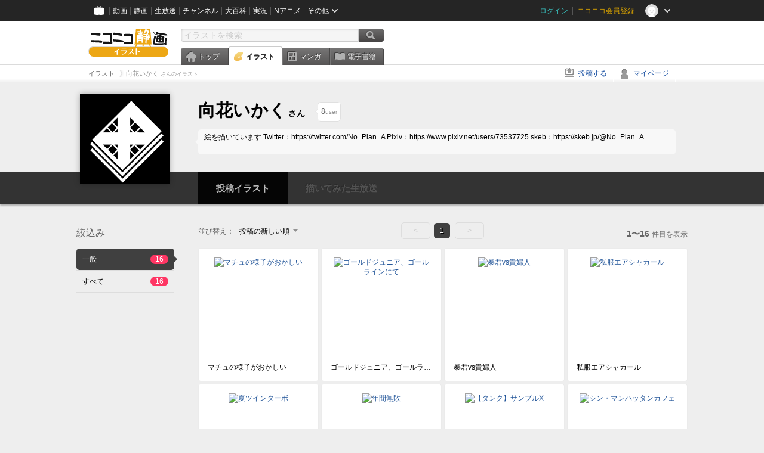

--- FILE ---
content_type: text/html; charset=UTF-8
request_url: https://ext.seiga.nicovideo.jp/user/illust/123162646
body_size: 5789
content:
<!DOCTYPE html>
<!--[if IE 7 ]>    <html lang="ja" class="ie7 ielte8 ielte9"> <![endif]-->
<!--[if IE 8 ]>    <html lang="ja" class="ie8 ielte8 ielte9"> <![endif]-->
<!--[if IE 9 ]>    <html lang="ja" class="ie9 ielte9"> <![endif]-->
<!--[if lt IE 9]>  <script src="/js/lib/html5shiv.js"></script> <![endif]-->
<!--[if !(IE)]><!--> <html lang="ja" xmlns:og="http://ogp.me/ns#" xmlns:mixi="http://mixi-platform.com/ns#"> <!--<![endif]-->

<head>
<meta http-equiv="X-UA-Compatible" content="IE=Edge,chrome=1"/>
<meta http-equiv="Content-Type" content="text/html; charset=utf-8">
<meta http-equiv="Content-Script-Type" content="text/javascript">
<meta http-equiv="Content-Style-Type" content="text/css">
<meta name="description" content="ニコニコ静画は、「イラスト」や「マンガ」を投稿したり、「電子書籍」を読んだりして楽しむことができるサイトです。">
<meta name="copyright" content="&copy; DWANGO Co., Ltd.">
<meta name="keywords" content="静画,ニコ静,ニコニコ画像,画像,ニコニコ静止画,静止画,コメント,スライドショー,イラスト,描いてみた,電子書籍,漫画">
<meta name="google-site-verification" content="X1ARxKsFZK8gXr39X1KnF8tzHbcCj5lVZ-jQB0VwS-I" />
<meta name="mixi-check-robots" content="noimage" />
<title>向花いかく さんのイラスト一覧 - ニコニコ静画 (イラスト)</title>
<link rel="canonical" href="https://seiga.nicovideo.jp/user/illust/123162646" />
<link rel="shortcut icon" href="/favicon.ico">
<link rel="stylesheet" type="text/css" href="/css/common/common_l.css?gfuk3e">
<!--[if IE 7]>
<link rel="stylesheet" type="text/css" href="/css/manga/ie7.css">
<![endif]-->
<script src="/js/common.min.js?q0xrj7" type="text/javascript"></script>
<script src="/js/illust/common.min.js?jpmmug" type="text/javascript"></script>
<script src="/js/illust/list.min.js?jwixbo" type="text/javascript"></script>
<!-- Google Tag Manager -->
<script type="text/javascript">
(function(win) {
var window = win;
var userId = "";
var loginStatus = "not_login";
var memberStatus = null;
var data = {};
data.user = {
user_id: parseInt(userId, 10) || null,
login_status: loginStatus,
member_status: memberStatus
};
window.NicoGoogleTagManagerDataLayer = [];
window.NicoGoogleTagManagerDataLayer.push(data);
})(window);
</script>
<script>(function(w,d,s,l,i){w[l]=w[l]||[];w[l].push({'gtm.start':
new Date().getTime(),event:'gtm.js'});var f=d.getElementsByTagName(s)[0],
j=d.createElement(s),dl=l!='dataLayer'?'&l='+l:'';j.async=true;j.src=
'https://www.googletagmanager.com/gtm.js?id='+i+dl;f.parentNode.insertBefore(j,f);
})(window,document,'script','NicoGoogleTagManagerDataLayer','GTM-KXT7G5G');</script>
<!-- End Google Tag Manager -->    
<link rel="stylesheet" type="text/css" href="/css/illust/all_l.css?babgzv">
<script src="https://res.ads.nicovideo.jp/assets/js/ads2.js?ref=seiga" type="text/javascript"></script>
<link rel="stylesheet" type="text/css" href="/css/dist/app.min.css?p5xzmh">
<script type="text/javascript" src="/js/dist/app.bundle.js?r8dm5h"></script>
</head>

<body>
<div id="CommonHeader"></div>
<style>
#CommonHeader {
position: relative;
width: 100%;
min-height: 36px;
z-index: 100000;
margin: 0;
padding: 0;
background-color: #252525;
}
</style>
<script>
(function() {
var commonHeaderParams = {"frontendId":56,"site":"seiga","user":{"isLogin":false},"customization":{"size":{"maxWidth":"984px"},"helpLink":{"href":"https:\/\/qa.nicovideo.jp\/category\/show\/402"},"logoutNextUrl":"\/user\/illust\/123162646","nextUrl":"\/user\/illust\/123162646","mypageUrl":"\/my\/","userPanelServiceLinksLabel":"\u30cb\u30b3\u30cb\u30b3\u9759\u753b\u30e1\u30cb\u30e5\u30fc","userPanelLinks":[{"href":"\/my\/clip","label":"\u30af\u30ea\u30c3\u30d7\u3057\u305f\u30a4\u30e9\u30b9\u30c8"},{"href":"\/my\/personalize","label":"\u30a4\u30e9\u30b9\u30c8\u5b9a\u70b9\u89b3\u6e2c"},{"href":"\/my\/image","label":"\u6295\u7a3f\u30a4\u30e9\u30b9\u30c8"},{"href":"\/illust\/ranking\/","label":"\u30a4\u30e9\u30b9\u30c8\u30e9\u30f3\u30ad\u30f3\u30b0"},{"href":"\/manga\/my\/favorite","label":"\u304a\u6c17\u306b\u5165\u308a\u6f2b\u753b"},{"href":"\/manga\/create","label":"\u6295\u7a3f\u30de\u30f3\u30ac"},{"href":"\/manga\/my\/bought","label":"\u8cfc\u5165\u3057\u305f\u30de\u30f3\u30ac"},{"href":"\/manga\/ranking\/","label":"\u30de\u30f3\u30ac\u30e9\u30f3\u30ad\u30f3\u30b0"},{"href":"https:\/\/user.nicoebook.jp\/app\/n3\/my\/books","label":"\u8cfc\u5165\u3057\u305f\u66f8\u7c4d"}]}};
var commonHeaderCustomParams =  { customization: { userPanelServiceLinksLabel: 'イラストメニュー', userPanelLinks: [ { href: '/illust/ranking/', label: 'ランキング' }, { href: '/my/clip', label: 'クリップ' }, { href: '/my/personalize', label: '定点観測' }, { href: '/my/image', label: '投稿イラスト' } ] } } ;
if (commonHeaderCustomParams.customization) {
keys = ['userPanelLinks', 'userPanelServiceLinksLabel'];
keys.forEach(function(key) {
if (commonHeaderCustomParams.customization.hasOwnProperty(key)) {
commonHeaderParams.customization[key] = commonHeaderCustomParams.customization[key];
}
});
}
window.onCommonHeaderReady = function(commonHeader) {
window.commonHeader = commonHeader;
commonHeader.mount('#CommonHeader', commonHeaderParams);
commonHeader.on('commonHeader:fixedDisabledChanged', function(params) {
onChangeHeaderFixed(params.isFixedDisabled);
});
onChangeHeaderFixed(commonHeader.isFixedDisabled);
function onChangeHeaderFixed(isFixedDisabled) {
var bodyElement = document.querySelector('body');
if (bodyElement) {
isFixedDisabled ?
bodyElement.classList.add('nofix') : bodyElement.classList.remove('nofix');
}
}
};
})();
</script>
<script type="text/javascript" src="https://common-header.nimg.jp/3.1.4/pc/CommonHeaderLoader.min.js"></script>  <div id="wrapper">
<div id="header_block">
<div>
<div id="header" class="header_mode">
<div id="header_cnt" class="cfix">
<div id="logo" class="mt10">
<h1>
<a href="/illust/?track=home" >
<img src="/img/common/logo_illust.png" alt="ニコニコ静画&nbsp;イラスト">
</a>
</h1>
</div>
<div id="sg_menu_search">
<div id="sg_search_box">
<form id="head_search_form" action="search" method="get">
<input type="text" name="q" id="bar_search" placeholder="イラストを検索" class="search_form_text header_left edited" maxlength="510">
<input id="search_button" type="image" src="/img/common/header/btn_search.png" alt="検索">
</form>
</div>
</div>
<script type="text/javascript">
(function($,window,searchTarget){
$(function(){
search.init("search", searchTarget);
});
})
(jQuery,window,"illust");
</script>
<div id="ad_468_60">
<div id="ads_pc_seiga_header"></div>
</div>        <div id="sg_global_navi" class="cfix">
<ul id="sg_global_navi_main" data-active="illust">
<li><a class="sg_navi_top" href="/?track=global_navi_top">トップ</a></li>
<li><a class="sg_navi_illust" href="/illust/?track=global_navi_illust">イラスト</a></li>
<li><a class="sg_navi_manga" href="https://manga.nicovideo.jp//?track=global_navi_illust">マンガ</a></li>
<li><a class="sg_navi_book" href="https://bookwalker.jp/?adpcnt=2nFklU4o">電子書籍</a></li>
</ul>
<script>
(function($){
var active = $("#sg_global_navi_main").data("active");
if (active == 'shunga') {
active = 'illust';
} else if (active == 'my') {
active = 'top';
}
$("#sg_global_navi_main").find("li .sg_navi_"+active).addClass("active");
})
(jQuery)
</script>
</div>
</div>
<div class="sg_global_bar cfix">
<ul class="sg_pankuzu">
<li itemscope itemtype="http://data-vocabulary.org/Breadcrumb"><a href="/illust/" itemprop="url"><span itemprop="title">イラスト</span></a></li>
<li class="active" itemscope itemtype="http://data-vocabulary.org/Breadcrumb"><span itemprop="title">向花いかく<span class="pankuzu_suffix">&nbsp;さんのイラスト</span></span></li>
</ul>
<ul id="sg_global_navi_sub">
<li><a class="sg_navi_create" href="/illust/create?track=global_navi_top">投稿する</a></li>
<li><a class="sg_navi_my" rel="nofollow" href="/my/?track=global_navi_top">マイページ</a></li>
</ul>
</div>
</div>
</div>    </div>

<!-- #list_head_bar -->
<section class="userlist_head_bar">
<div class="inner cfix">
<div class="inner_content">
<div class="user_info">
<div class="user_thum"><a href="https://www.nicovideo.jp/user/123162646"><img alt="向花いかく" src="https://secure-dcdn.cdn.nimg.jp/nicoaccount/usericon/12316/123162646.jpg?1725455545"></a></div>
<h1><a href="https://www.nicovideo.jp/user/123162646"><span class="nickname">向花いかく</span><span class="suffix">さん</span></a></h1>
<ul class="list_header_nav" id="ko_watchlist_header"
data-id="123162646" data-is_active="false" data-count="8">
<li class="favorite message_target">
<span class="favorite_count"><strong data-bind="text: watchCount">8</strong>user</span>
</li>
<li class="user_message"> 絵を描いています Twitter：https://twitter.com/No_Plan_A  Pixiv：https://www.pixiv.net/users/73537725  skeb：https://skeb.jp/@No_Plan_A </li>
</ul>
</div>
</div>
</div>
<div class="user_nav" data-target_id="123162646">
<ul>
<li class="illust"><a href="/user/illust/123162646" class="selected"><span class="span icon_user_illust"></span>投稿イラスト</a></li>
<li class="live"><a class="disable" target="_blank"><span class="span icon_user_live"></span>描いてみた生放送<span class="count" style="display:none">放送中！</span></a></li>
</ul>
</div>
</section>
<!--//#list_head_bar-->
<!-- #list_head_bar_min -->
<div class="list_head_bar_min_wrapper">
<section class="list_head_bar_min user">
<div class="inner">
<div class="user_thum"><a href="https://www.nicovideo.jp/user/123162646"><img alt="向花いかく" src="https://secure-dcdn.cdn.nimg.jp/nicoaccount/usericon/12316/123162646.jpg?1725455545"></a></div>
<h1><a href="https://www.nicovideo.jp/user/123162646">向花いかく<span class="suffix">さん</span></a></h1>
<ul class="list_header_nav" id="ko_watchlist_header_min">
<li class="favorite">
<a href="javascript:void(0);" class="btn favorite normal"
data-bind="css:{ active: isActive() }, attr:{ title: isActive()? 'フォローを解除':'' }, click: toggleState">
<span class="icon_watchlist_add"></span>
<span class="btn_text" data-bind="text: isActive()? 'フォロー済み':'フォローする'"></span>
</a>
<span class="favorite_count min"><strong data-bind="text: watchCount">0</strong>user</span>
</li>
</ul>
</div>
</section>
</div>
<!--//#list_head_bar-->

<!-- #content -->
<div id="content" class="list" data-view_mode="user_illust">

  <!-- #side -->
  <div id="side">
    <section class="refine">
      <h2>絞込み</h2>
      <ul class="refine_list">
        
  
  
<li>
  <a href="/user/illust/123162646" class="selected">
    <span class="target_name">一般</span>
    <span class="count ">16</span>
  </a>
</li>
        
  
        
<li>
  <a href="/user/illust/123162646?target=illust_all" class="">
    <span class="target_name">すべて</span>
    <span class="count ">16</span>
  </a>
</li>
      </ul>
    </section>

        <aside id="ads_pc_seiga_aside" class="ad" data-ads_scroll_following="true" style="z-index: -1;"></aside>
  </div>
  <!-- //#side -->

  <!-- #main -->
  <div id="main">

    
          <!-- .controll -->
      <div class="controll">
        <div class="sort"> 並び替え：
          <div class="sort_form">
            <div class="dummy"><span>投稿の新しい順</span></div>
            <select class="reload_onchange" basepath="/user/illust/123162646" queries=""><option value="image_created" selected="selected">投稿の新しい順</option><option value="image_created_a">投稿の古い順</option><option value="comment_count">コメントの多い順</option><option value="comment_count_a">コメントの少ない順</option><option value="image_view">閲覧数の多い順</option><option value="image_view_a">閲覧数の少ない順</option></select>
          </div>
        </div>
        <ul class="pager">
      <li class="prev disabled">&lt;</li>
  
            <li class="current_index">1</li>
      
      <li class="next disabled">&gt;</li>
  </ul>        <p class="page_count"><strong>1〜16</strong>件目を表示</p>
      </div>
      <!-- //.controll -->

      <!-- .illust_list -->
      <div class="illust_list">
        <ul class="item_list autopagerize_page_element">
                      <li class="list_item no_trim"><a href="/seiga/im11617857"> <span class="thum"><img src="https://lohas.nicoseiga.jp//thumb/11617857qz?1748392042" alt="マチュの様子がおかしい"></span>
  <ul class="illust_info">
    <li class="title">マチュの様子がおかしい</li>
      </ul>
  <ul class="illust_count">
    <li class="view"><span class="icon_view"></span>6000</li>
    <li class="comment"><span class="icon_comment"></span>42</li>
    <li class="clip"><span class="icon_clip"></span>26</li>
  </ul>
</a></li>                      <li class="list_item no_trim"><a href="/seiga/im11609596"> <span class="thum"><img src="https://lohas.nicoseiga.jp//thumb/11609596qz?1746952993" alt="ゴールドジュニア、ゴールラインにて"></span>
  <ul class="illust_info">
    <li class="title">ゴールドジュニア、ゴールラインにて</li>
      </ul>
  <ul class="illust_count">
    <li class="view"><span class="icon_view"></span>358</li>
    <li class="comment"><span class="icon_comment"></span>2</li>
    <li class="clip"><span class="icon_clip"></span>1</li>
  </ul>
</a></li>                      <li class="list_item no_trim"><a href="/seiga/im11475488"> <span class="thum"><img src="https://lohas.nicoseiga.jp//thumb/11475488qz?1725613664" alt="暴君vs貴婦人"></span>
  <ul class="illust_info">
    <li class="title">暴君vs貴婦人</li>
      </ul>
  <ul class="illust_count">
    <li class="view"><span class="icon_view"></span>1301</li>
    <li class="comment"><span class="icon_comment"></span>10</li>
    <li class="clip"><span class="icon_clip"></span>4</li>
  </ul>
</a></li>                      <li class="list_item no_trim"><a href="/seiga/im11475481"> <span class="thum"><img src="https://lohas.nicoseiga.jp//thumb/11475481qz?1725613664" alt="私服エアシャカール"></span>
  <ul class="illust_info">
    <li class="title">私服エアシャカール</li>
      </ul>
  <ul class="illust_count">
    <li class="view"><span class="icon_view"></span>132</li>
    <li class="comment"><span class="icon_comment"></span>1</li>
    <li class="clip"><span class="icon_clip"></span>1</li>
  </ul>
</a></li>                      <li class="list_item no_trim"><a href="/seiga/im11475479"> <span class="thum"><img src="https://lohas.nicoseiga.jp//thumb/11475479qz?1725613685" alt="夏ツインターボ"></span>
  <ul class="illust_info">
    <li class="title">夏ツインターボ</li>
      </ul>
  <ul class="illust_count">
    <li class="view"><span class="icon_view"></span>941</li>
    <li class="comment"><span class="icon_comment"></span>15</li>
    <li class="clip"><span class="icon_clip"></span>4</li>
  </ul>
</a></li>                      <li class="list_item no_trim"><a href="/seiga/im11475477"> <span class="thum"><img src="https://lohas.nicoseiga.jp//thumb/11475477qz?1725612694" alt="年間無敗"></span>
  <ul class="illust_info">
    <li class="title">年間無敗</li>
      </ul>
  <ul class="illust_count">
    <li class="view"><span class="icon_view"></span>195</li>
    <li class="comment"><span class="icon_comment"></span>5</li>
    <li class="clip"><span class="icon_clip"></span>0</li>
  </ul>
</a></li>                      <li class="list_item no_trim"><a href="/seiga/im11474567"> <span class="thum"><img src="https://lohas.nicoseiga.jp//thumb/11474567qz?1725455259" alt="【タンク】サンプルX"></span>
  <ul class="illust_info">
    <li class="title">【タンク】サンプルX</li>
      </ul>
  <ul class="illust_count">
    <li class="view"><span class="icon_view"></span>604</li>
    <li class="comment"><span class="icon_comment"></span>0</li>
    <li class="clip"><span class="icon_clip"></span>2</li>
  </ul>
</a></li>                      <li class="list_item no_trim"><a href="/seiga/im11181641"> <span class="thum"><img src="https://lohas.nicoseiga.jp//thumb/11181641qz?1683273883" alt="シン・マンハッタンカフェ"></span>
  <ul class="illust_info">
    <li class="title">シン・マンハッタンカフェ</li>
      </ul>
  <ul class="illust_count">
    <li class="view"><span class="icon_view"></span>1295</li>
    <li class="comment"><span class="icon_comment"></span>8</li>
    <li class="clip"><span class="icon_clip"></span>7</li>
  </ul>
</a></li>                      <li class="list_item no_trim"><a href="/seiga/im11168401"> <span class="thum"><img src="https://lohas.nicoseiga.jp//thumb/11168401qz?1681502926" alt="ユニバース"></span>
  <ul class="illust_info">
    <li class="title">ユニバース</li>
      </ul>
  <ul class="illust_count">
    <li class="view"><span class="icon_view"></span>726</li>
    <li class="comment"><span class="icon_comment"></span>2</li>
    <li class="clip"><span class="icon_clip"></span>4</li>
  </ul>
</a></li>                      <li class="list_item no_trim"><a href="/seiga/im11122448"> <span class="thum"><img src="https://lohas.nicoseiga.jp//thumb/11122448qz?1675242148" alt="教令院の不適合者"></span>
  <ul class="illust_info">
    <li class="title">教令院の不適合者</li>
      </ul>
  <ul class="illust_count">
    <li class="view"><span class="icon_view"></span>281</li>
    <li class="comment"><span class="icon_comment"></span>0</li>
    <li class="clip"><span class="icon_clip"></span>0</li>
  </ul>
</a></li>                      <li class="list_item no_trim"><a href="/seiga/im11114338"> <span class="thum"><img src="https://lohas.nicoseiga.jp//thumb/11114338qz?1674160696" alt="ぼっちスペース"></span>
  <ul class="illust_info">
    <li class="title">ぼっちスペース</li>
      </ul>
  <ul class="illust_count">
    <li class="view"><span class="icon_view"></span>1928</li>
    <li class="comment"><span class="icon_comment"></span>18</li>
    <li class="clip"><span class="icon_clip"></span>1</li>
  </ul>
</a></li>                      <li class="list_item no_trim"><a href="/seiga/im10975576"> <span class="thum"><img src="https://lohas.nicoseiga.jp//thumb/10975576qz?1655221081" alt="黒翼の覇王"></span>
  <ul class="illust_info">
    <li class="title">黒翼の覇王</li>
      </ul>
  <ul class="illust_count">
    <li class="view"><span class="icon_view"></span>386</li>
    <li class="comment"><span class="icon_comment"></span>2</li>
    <li class="clip"><span class="icon_clip"></span>1</li>
  </ul>
</a></li>                      <li class="list_item no_trim"><a href="/seiga/im10941929"> <span class="thum"><img src="https://lohas.nicoseiga.jp//thumb/10941929qz?1650995379" alt="EIKO/月見英子"></span>
  <ul class="illust_info">
    <li class="title">EIKO/月見英子</li>
      </ul>
  <ul class="illust_count">
    <li class="view"><span class="icon_view"></span>383</li>
    <li class="comment"><span class="icon_comment"></span>0</li>
    <li class="clip"><span class="icon_clip"></span>0</li>
  </ul>
</a></li>                      <li class="list_item no_trim"><a href="/seiga/im10934936"> <span class="thum"><img src="https://lohas.nicoseiga.jp//thumb/10934936qz?1649921794" alt="ツインターボ"></span>
  <ul class="illust_info">
    <li class="title">ツインターボ</li>
      </ul>
  <ul class="illust_count">
    <li class="view"><span class="icon_view"></span>593</li>
    <li class="comment"><span class="icon_comment"></span>1</li>
    <li class="clip"><span class="icon_clip"></span>3</li>
  </ul>
</a></li>                      <li class="list_item no_trim"><a href="/seiga/im10921545"> <span class="thum"><img src="https://lohas.nicoseiga.jp//thumb/10921545qz?1647865973" alt="〇〇娘"></span>
  <ul class="illust_info">
    <li class="title">〇〇娘</li>
      </ul>
  <ul class="illust_count">
    <li class="view"><span class="icon_view"></span>1224</li>
    <li class="comment"><span class="icon_comment"></span>17</li>
    <li class="clip"><span class="icon_clip"></span>2</li>
  </ul>
</a></li>                      <li class="list_item no_trim"><a href="/seiga/im10915911"> <span class="thum"><img src="https://lohas.nicoseiga.jp//thumb/10915911qz?1647007286" alt="ツインターボ"></span>
  <ul class="illust_info">
    <li class="title">ツインターボ</li>
      </ul>
  <ul class="illust_count">
    <li class="view"><span class="icon_view"></span>638</li>
    <li class="comment"><span class="icon_comment"></span>3</li>
    <li class="clip"><span class="icon_clip"></span>3</li>
  </ul>
</a></li>                  </ul>
      </div>
      <!-- //.illust_list -->

      <!-- .controll -->
      <div class="controll">
        <ul class="pager">
      <li class="prev disabled">&lt;</li>
  
            <li class="current_index">1</li>
      
      <li class="next disabled">&gt;</li>
  </ul>      </div>
      <!-- //.controll -->

      <!-- ニコニ広告 -->
          
  </div>
  <!-- //#main -->


<!-- //#pagetop -->
<div id="pagetop" data-target="#content.list">
  <img src="/img/common/new/module/btn_pagetop.png" alt="ページ上部へ" >
</div>
</div>
<!-- //#content -->

<div id="ads_pc_seiga_footer" class="level_ad"></div>

<!--pankuzu-->
<div class="pankuzu">
  <div class="sg_global_bar cfix">
    <ul class="sg_pankuzu">
                      <li itemscope itemtype="http://data-vocabulary.org/Breadcrumb"><a href="/illust/" itemprop="url"><span itemprop="title">イラスト</span></a></li>
                    <li class="active" itemscope itemtype="http://data-vocabulary.org/Breadcrumb"><span itemprop="title">向花いかく<span class="pankuzu_suffix">&nbsp;さんのイラスト</span></span></li>
          </ul>
  </div>
</div>
<!-- //.pankuzu-->

<script type="text/javascript">
<!--
  

(function(target, zone_id, offset) {
  zone_id += offset;
  new Ads.Advertisement({ zone: zone_id }).set(target);
})('ads_pc_seiga_header', 512, 0);
// -->
</script>

<script type="text/javascript">
<!--
  

(function(target, zone_id, offset) {
  zone_id += offset;
  new Ads.Advertisement({ zone: zone_id }).set(target);
})('ads_pc_seiga_footer', 513, 0);
// -->
</script>

<script type="text/javascript">
<!--
  

(function(target, zone_id, offset) {
  zone_id += offset;
  new Ads.Advertisement({ zone: zone_id }).set(target);
})('ads_pc_seiga_aside', 1482, 0);
// -->
</script>

  <!-- #footer -->
  <div id="footer">
    <div class="inner">
      <div id="footer_menu">
        <a href="http://dwango.co.jp/">運営会社</a> ｜
        <a href="/rule">利用規約</a> ｜
        <a href="https://qa.nicovideo.jp/category/show/402">ヘルプ</a> ｜
        <a href="/">トップページ</a>
      </div>
      <address>
      <a href="http://dwango.co.jp">© DWANGO Co., Ltd.</a>
      </address>
    </div>

          <div id="ad_728_90_footer_fixed">
  <div id="ads_footer_fixed" class="ad_728_90_footer_fixed__inner">
    
<script type="text/javascript">
<!--
(function(zone, zone_id) {
  
  new Ads.Advertisement({ zone: zone_id }).set(zone);
  
})('ads_footer_fixed', 1374);
// -->
</script>
  </div>
</div>      </div>

</div>
<!-- // wrapper -->

  <style>
.user_comiket {
display: block !important;
}
</style>

</body>
</html>

--- FILE ---
content_type: application/javascript
request_url: https://ext.seiga.nicovideo.jp/js/illust/common.min.js?jpmmug
body_size: 1321
content:
/**
 * Protected Post
 *
 * CSRF対策でトークンを取得してからリクエストを送信する
 */
jQuery.extend({ppost:function(t){var e={url:t.url,data:t.data,type:"POST",dataType:t.dataType,success:t.success||function(){},error:t.error||function(){},complete:t.complete||function(){}},o=t.action||"default";jQuery.ajax({url:"/ajax/token/issue",data:{_a:o},dataType:"json",cache:!1,success:function(t,i,a){return t._t?(e.data._t=t._t,e.data._a=o,jQuery.ajax(e),!0):(e.complete(a),e.error(),!1)},error:function(){e.error()}})}}),function(t){t.fn.msg=function(e,o,i,a){var s='<div class="comment_message"><p class="text"><span class="message">{{message}}</span><span class="icon_close_error">閉じる</span></p></div>';s=s.replace(/\{\{message\}\}/,o);var r=t(s),n=function(){};switch(e){case"info":r.addClass("comp_message_tip"),n=function(){t(this).delay(2e3).fadeOut(150,function(){t(this).remove()})};break;case"error":r.addClass("error_message_tip"),n=function(){}}"reverse"==i&&r.addClass("reverse"),"right"==i&&r.addClass("right"),a&&r.addClass(a),r.appendTo(this).animate({opacity:"show",bottom:"130%"},100,"swing",n)},t(document).on("click",".comment_message.error_message_tip .icon_close_error",function(e){t(".comment_message.error_message_tip").remove()})}(jQuery),jQuery(function(t){}),jQuery(function(t){function e(){var e=t(window).width(),o={};e-n<190?(o.right="-24px",o.margin="0px"):(o.right="50%",o.margin=""),a.css(o)}var o=!1,i=t("#main"),a=t("#pagetop");if(0!=i.length&&0!=a.length){var s=i.offset().top;a.hide(),t(window).scroll(function(){t(this).scrollTop()>s?o===!1&&(o=!0,a.fadeIn()):o&&(o=!1,a.fadeOut())}),a.click(function(){return t("body,html").animate({scrollTop:0},300),!1});var r=a.data("target"),n=r?t(r).width():0;e(),t(window).resize(function(){e()})}}),jQuery(function(t){t("a[href^=#]").click(function(){var e=200,o=t(this).attr("href"),i=t("#"==o||""===o?"html":o),a=i.offset().top;return t("body").hasClass("nofix")||(a-=t("#siteHeader").height()),t("html, body").animate({scrollTop:a},e,"swing"),!1})}),jQuery(function(t){var e=!1,o=t(".list_head_bar_min"),i=t("#main");if(0!=o.length&&0!=i.length){var a=i.offset().top;t(window).scroll(function(){t(this).scrollTop()>a?e===!1&&(e=!0,o.stop().animate({top:"0px"},200)):e&&(e=!1,o.stop().animate({top:"-100px"},200))})}}),jQuery(function(t){function e(e){t("#tooltip").animate({top:"-=10",opacity:0},50,function(){t(this).remove()});var i=t(e);i.attr("title")||i.attr("title",o)}var o="";t(document).on("mouseenter","[rel~=tooltip]",function(){var e=t(this),i=t("#tooltip");if(i.length<1&&(i=t('<div id="tooltip"></div>')),o=e.attr("title"),!o||""===o)return!1;e.removeAttr("title"),i.css("opacity",0).html(o).appendTo("body");var a=function(){t(window).width()<1.5*i.outerWidth()?i.css("max-width",t(window).width()/2):i.css("max-width",340);var o=e.offset().left+e.outerWidth()/2-i.outerWidth()/2,a=e.offset().top-i.outerHeight()-10;o<0?(o=e.offset().left+e.outerWidth()/2-20,i.addClass("left")):i.removeClass("left"),o+i.outerWidth()>t(window).width()?(o=e.offset().left-i.outerWidth()+e.outerWidth()/2+20,i.addClass("right")):i.removeClass("right"),a<0?(a=e.offset().top+e.outerHeight(),i.addClass("top")):i.removeClass("top"),i.css({left:o,top:a,"z-index":"9999"}).animate({top:"+=10",opacity:1},50)};a(),t(window).resize(a)}),t(document).on("mouseleave","[rel~=tooltip], [rel~=tooltip_remove]",function(){e(this)}),t(document).on("click","#tooltip",function(){t(this).remove()})});